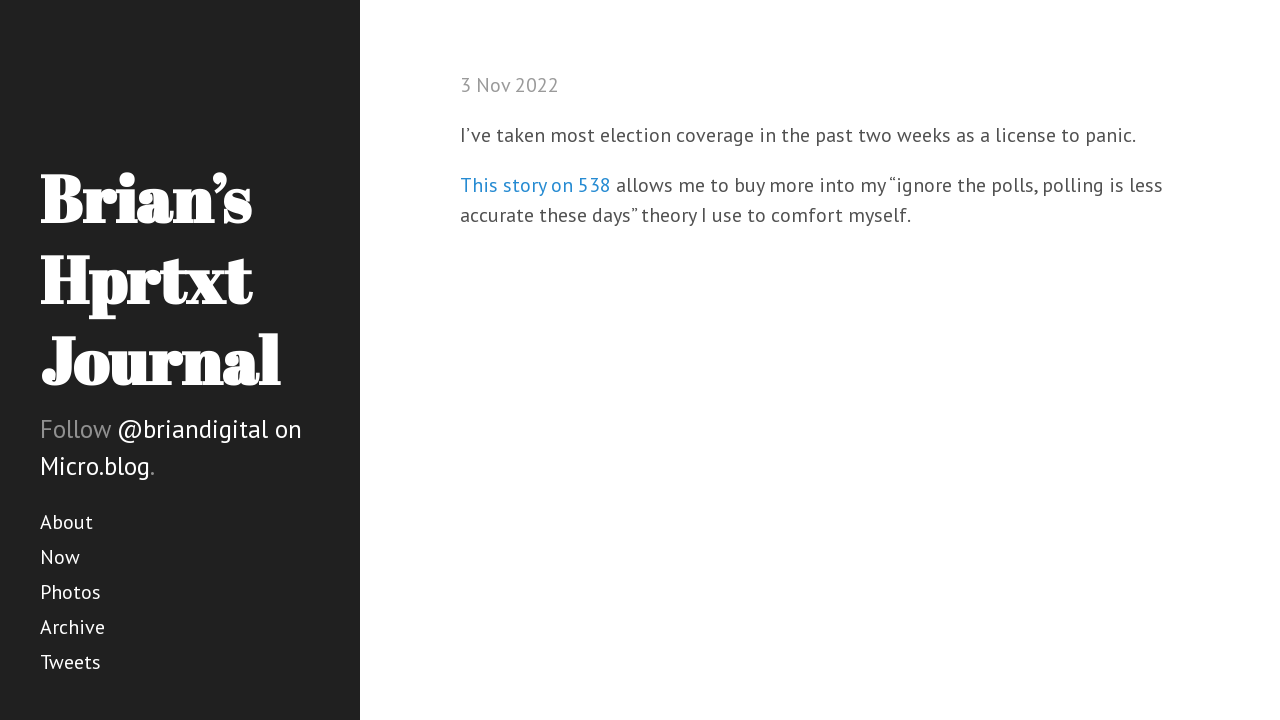

--- FILE ---
content_type: text/html; charset=utf-8
request_url: https://briandigital.com/2022/11/03/ive-taken-most.html
body_size: 2718
content:
<!DOCTYPE html>
<html lang="en-us">

  <head>
  <link href="http://gmpg.org/xfn/11" rel="profile">
  <meta http-equiv="X-UA-Compatible" content="IE=edge">
  <meta http-equiv="content-type" content="text/html; charset=utf-8">

  
  <meta name="viewport" content="width=device-width, initial-scale=1.0, maximum-scale=1">

  <title>
    
      Brian’s Hprtxt Journal &middot; 
    
  </title>

	<link rel="shortcut icon" href="https://micro.blog/briandigital/favicon.png" type="image/x-icon" />

  
  <link rel="stylesheet" href="/css/poole.css?1734456647">
  <link rel="stylesheet" href="/css/syntax.css?1734456647">
  <link rel="stylesheet" href="/css/hyde.css?1734456647">
  <link rel="stylesheet" href="/custom.css?1734456647">
  <link rel="stylesheet" href="https://fonts.googleapis.com/css?family=PT+Sans:400,400italic,700|Abril+Fatface">

    <link rel="me" href="https://micro.blog/briandigital" />
	
	
	
	<link rel="authorization_endpoint" href="https://micro.blog/indieauth/auth" />
	<link rel="token_endpoint" href="https://micro.blog/indieauth/token" />
	<link rel="micropub" href="https://micro.blog/micropub" />
	<link rel="microsub" href="https://micro.blog/microsub" />
	<link rel="webmention" href="https://micro.blog/webmention" />
	<link rel="subscribe" href="https://micro.blog/users/follow" />
    
    
</head>


  <body>
	<div class="sidebar">
  <div class="container sidebar-sticky">
    <div class="sidebar-about h-card">
      <h1>
        <a href="/" class="u-url u-uid">
          <span class="p-name">Brian’s Hprtxt Journal</a>
        </a>
      </h1>
      <p class="lead">Follow <a href="https://micro.blog/briandigital">@briandigital on Micro.blog</a>.</p>
    </div>

    <nav class="sidebar-nav">

		
			
				<a class="sidebar-nav-item" href="/about/">About</a>
				
			
		
			
				<a class="sidebar-nav-item" href="/now/">Now</a>
				
			
		
			
				<a class="sidebar-nav-item" href="/photos/">Photos</a>
				
			
		
			
				<a class="sidebar-nav-item" href="/archive/">Archive</a>
				
			
		
			
				<a class="sidebar-nav-item" href="/tweets/">Tweets</a>
				
			
		
		
    </nav>
  </div>
</div>


	
    <div class="content container">
		
<div class="post h-entry">
  
  <span class="post-date"><time class="dt-published" datetime="2022-11-03 23:39:26 -0400">3 Nov 2022</time></span>
  <div class="e-content">
  <p>I’ve taken most election coverage in the past two weeks as a license to panic.</p>

<p><a href="https://fivethirtyeight.com/features/2022-polling-error/">This story on 538</a> allows me to buy more into my “ignore the polls, polling is less accurate these days” theory I use to comfort myself.</p>

  </div>
</div>




    </div>

    <a href="https://xn--sr8hvo.ws/previous">←</a>
An <a href="https://xn--sr8hvo.ws">IndieWeb Webring</a> 🕸💍
<a href="https://xn--sr8hvo.ws/next">→</a>
    
  </body>
</html>
